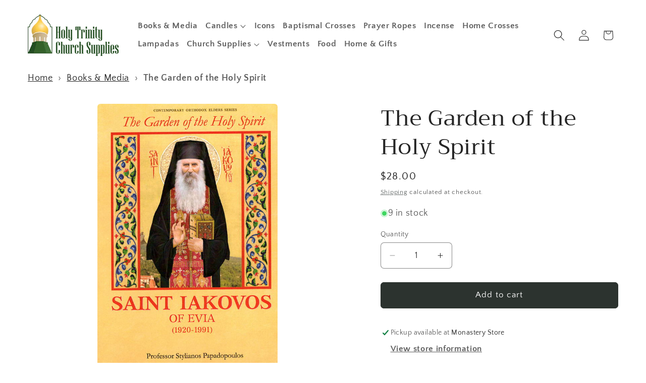

--- FILE ---
content_type: application/x-javascript; charset=utf-8
request_url: https://bundler.nice-team.net/app/shop/status/973435-2.myshopify.com.js?1768611548
body_size: -338
content:
var bundler_settings_updated='1768611375c';

--- FILE ---
content_type: text/javascript; charset=utf-8
request_url: https://churchsupplies.jordanville.org/products/the-garden-of-the-holy-spirit.js?currency=USD&country=US
body_size: 1497
content:
{"id":8791126081821,"title":"The Garden of the Holy Spirit","handle":"the-garden-of-the-holy-spirit","description":"\u003cp\u003eAuthor: Prof. Stylianos Papadopoulos\u003c\/p\u003e\n\u003cp\u003eFormat: paperback\u003c\/p\u003e\n\u003cp\u003ePages: 205\u003c\/p\u003e\n\u003cp\u003eBy Prof. Stylianos Papadopoulos\u003cbr\u003eFrom his earliest years Iakovos Tsalikis wanted to become a monk, but he would have to wait. The world had to get to know him and he had to get to know the world.\u003cbr\u003eBorn in Livísi, a picturesque village in Asia Minor, the Tsalikis family was forcibly uprooted from their ancestral homeland. Leaving the life they knew behind, they took with them what was their true life — their Faith. Resettled in Northern Evia, the future Saint was raised in piety and trained in virtue by his grandmother Despina and mother Theodora. Iakovos worked hard alongside his father, Stavros, and eventually became the provider for the family.\u003c\/p\u003e\n\u003cp\u003eAt the age of 32, he realized his calling in life by entering the Monastery of Saint David the Elder in Evia, living the rest of his life there as a monk. He rose above insurmountable obstacles, labored ascetically beyond what is human and suffered greatly for the sake of Christ. He received divine gifts as his reward, including clairvoyance and miracle-working, becoming an Elder of great stature.\u003c\/p\u003e\n\u003cp\u003eThe author of this book, Professor Stylianos Papadopoulos, was blessed to know the Elder personally. His intimate knowledge of the Elder’s life together with his literary talent make the story on these pages come alive.\u003c\/p\u003e\n\u003cp\u003eGod has not left us without Saints in our age of falsehood and agnosticism. Saint Iakovos intercedes for us today, now glorified among the Saints in heaven. From the vivid, lively stories in this book, may we be moved to glorify God and ask Saint Iakovos to intercede for us!\u003c\/p\u003e\n\u003cp\u003e \u003c\/p\u003e","published_at":"2023-10-17T02:39:01-04:00","created_at":"2023-10-17T02:39:01-04:00","vendor":"Orthodox Witness","type":"E14","tags":["AE4","Book","English","Lives of Saints","MEDIAMAIL"],"price":2800,"price_min":2800,"price_max":2800,"available":true,"price_varies":false,"compare_at_price":null,"compare_at_price_min":0,"compare_at_price_max":0,"compare_at_price_varies":false,"variants":[{"id":46864891347229,"title":"Default Title","option1":"Default Title","option2":null,"option3":null,"sku":"E14-17102","requires_shipping":true,"taxable":true,"featured_image":null,"available":true,"name":"The Garden of the Holy Spirit","public_title":null,"options":["Default Title"],"price":2800,"weight":283,"compare_at_price":null,"inventory_management":"shopify","barcode":"17102","requires_selling_plan":false,"selling_plan_allocations":[]}],"images":["\/\/cdn.shopify.com\/s\/files\/1\/0803\/9170\/0765\/files\/Scan__67348.jpg?v=1697524743"],"featured_image":"\/\/cdn.shopify.com\/s\/files\/1\/0803\/9170\/0765\/files\/Scan__67348.jpg?v=1697524743","options":[{"name":"Title","position":1,"values":["Default Title"]}],"url":"\/products\/the-garden-of-the-holy-spirit","media":[{"alt":null,"id":36087930552605,"position":1,"preview_image":{"aspect_ratio":0.649,"height":830,"width":539,"src":"https:\/\/cdn.shopify.com\/s\/files\/1\/0803\/9170\/0765\/files\/Scan__67348.jpg?v=1697524743"},"aspect_ratio":0.649,"height":830,"media_type":"image","src":"https:\/\/cdn.shopify.com\/s\/files\/1\/0803\/9170\/0765\/files\/Scan__67348.jpg?v=1697524743","width":539}],"requires_selling_plan":false,"selling_plan_groups":[]}

--- FILE ---
content_type: application/javascript; charset=utf-8
request_url: https://searchanise-ef84.kxcdn.com/preload_data.1W1U3Y2G9w.js
body_size: 12497
content:
window.Searchanise.preloadedSuggestions=['prayer book','prayer rope','candle holder','seraphim rose','lives of saints','baptismal cross','theotokos icon','lives of the saints','christ icon','st paisios','daniel sysoev','divine liturgy','st nektarios','pectoral cross','st john chrysostom','st nicholas','the great synaxaristes','service books','st john maximovitch','new testament','st john of san francisco','seraphim of sarov','service book','orthodox study bible','st john','wooden cross','old rite','book of akathists','calendar for 2025','laminated print','john of kronstadt','st john of kronstadt','the philokalia','st john the baptist','guardian angel','hand censer','incense burner','jesus prayer','st seraphim of sarov','blessed theophylact','st mary of egypt','the lives of the saints','law of god','the evergetinos','prayer ropes','saint paisios','my life in christ','fr seraphim rose','holy trinity','christ pantocrator','mother of god','st nicholas icon','holy water','st herman of alaska','calendar for 2026','children’s book','prayer books','ignatius brianchaninov','the psalter','russian icon','jesus icon','st tikhon of zadonsk','hieromonk gregorios','wall cross','st porphyrios','vigil lamp','nativity icon','book of hours','blessing cross','book of needs','jordanville prayer book','holy apostles convent','archangel michael','st xenia','prayer bracelet','greeting cards','st theophan the recluse','gospel book','st elizabeth new-martyr','john the baptist','nikolai velimirovich','st george','prosphora stamp','the law of god','votive candles','silk screen','st panteleimon','saint nicholas','commemoration book','liturgical books','tsar nicholas','optina elders','church slavonic','standing cross','candle holders','the way of a pilgrim','the synaxarion','guardian angel icon','royal martyrs','priest daniel sysoev','st icon','st basil','the orthodox new testament','wounded by love','the ladder of divine ascent','old testament','st ignatius brianchaninov','the experience of god','spiritual psalter','cross silver','wedding icons','elder ephraim','books in english','christmas cards','st luke the surgeon','st joseph the hesychast','cross necklace','hanging lampada','st tikhon','st olga','joy of all who sorrow','books in russian','holy incense','the prologue of ohrid','inexhaustible cup','st gabriel georgia','st john of shanghai','jesus christ icon','russian books','saint seraphim of sarov','on true christianity','st john of damascus','orthodox bible','theotokos icons','mother of god icon','lenten triodion','the horologion','mary of egypt','mount athos','gift card','metropolitan philaret','justin popovic','trinity icon','the life of the virgin mary','saint john maximovitch','archbishop averky','holy trinity icon','charcoal rolls','st elizabeth','psalter for prayer','st athanasius','st ignatius','st anthony the great','saint john','st herman','lestovka prayer rope','epistle book','saint gregory palamas','greeting card','akathist book','saint john chrysostom','st elizabeth incense','joseph the hesychast','paper icon','english books','children’s books','orthodox books','st seraphim','english-russian bible','silver cross','st nectarios of aegina','lampada glass','elder aimilianos','how to live a holy life','anointing oil','unseen warfare','dumitru staniloae','man of god','silk screen icon','alexander nevsky','the jesus prayer','saint theophan the recluse','russian prayer book','father seraphim rose','mary magdalene','st john the theologian','st silouan','закон божий','st spyridon','gold cross','iveron icon','wedding crowns','car icon','little russian philokalia','the arena','st luke','hanging cross','on the prayer of jesus','last tsar','old believers','all cassocks','the apostol','desert fathers','the great collection of the lives of saints','holy transfiguration','saint nektarios','church fathers','orthodox psychotherapy','holy spirit','commemoration slips','on sale','wood cross','st basil the great','home censer','for car','herbal tea','small icon','elder cleopa stories for children','saint mary of egypt','apostasy and','archangel michael icon','kursk root icon','the order of divine services','resurrection icons','wool prayer rope','seraphim sarov','orthodox new testament','arch icon','art of prayer','jean claude larchet','великий сборник','st moses the black','lampada wicks','candle stand','wooden box','silver icon','2b standard box of thin tapered candles','beeswax candles','st joseph','soul after death','st andrew','st of rostov lives of the saints','st ephraim','st alexander nevsky','elder cleopa','orthodox prayer book','st varus','menaion complete','oil lamp','the divine liturgy','the great horologion','kursk root','cassock cotton blend','metropolitan hierotheos of nafpaktos','isaac the syrian','baptismal candle','st mark of ephesus','icon christ','st patrick','st james','all night vigil','the great book of needs','icon stand','33 knot prayer rope','tea light','festal menaion','seraphim icon','healing cream','spiritual counsels','st nikolai','st olga of alaska','diptych icons','st gregory palamas','kiev caves','st catherine','saint george','ephraim the syrian','the law of god by fr seraphim slobodskoy','words of the heart','peter and fevronia','saint silouan the athonite','cross icon','john icon','romanov family','rock and sand','christ enthroned','transfiguration icon','saint porphyrios','john chrysostom','pectoral crosses','sale books','tikhon of zadonsk','st barbara','st gabriel','holy oil','mystical supper','st maximus','study bible','pochaev icon','our thoughts determine our lives','divine liturgy service book','theophan the recluse','icon st','everyday saints','prayer bracelets','hand censor','vladimir icon','st sergius of radonezh','new martyrs','on the incarnation','жития святых','justin popovich','saint luke','kids books','saints of','books for children','crucifixion of christ','chalice set','st symeon the new theologian','symeon kragiopoulos','archangel gabriel','joachim and anna','wick holder','the rudder','2025 wall calendar','gregory palamas','great synaxaristes','hand cross','ladder of divine ascent','7 inch icon','made to order','saint anna','the art of salvation','hardcover books','icon book','st paul','apostolic fathers','saint john of kronstadt','паисий святогорец','holy water bottle','st demetrius of rostov','st demetrios','cross pendant','st george icon','resurrection icon','on prayer','lampada hook','icon card','st nikolai velimirovich','st silouan the athonite','st john the forerunner','holy russia','nicholas icon','lip balm','prayer beads','cross chain','elder paisios','st philaret','bishop augoustinos kantiotes','holy week','50 knot prayer rope','ambrose of optina','prayers by the lake','all saints','the spiritual life','wooden baptismal cross','icon saint','the harvest','errors of the latins','prayer english','priest pectoral cross','life of the saints','st paisios the athonite','the unabbreviated horologion','saint icon','lives of the apostles','saint anthony greek orthodox monastery','st innocent','byzantine icon','old believer','basil the great','orthodox jewelry','know the faith','general menaion','anointing brush','orthodox church','jordanville incense','st michael','journey to heaven','abba dorotheos','saint gabriel','uncut mountain press','st marina','wedding candles','complete octoechos','children books','theotokos of the sign','icon of jesus','last supper','angel icon','wood crosses','st peter','the prayer rope','st spyridon icon','the sayings of the desert fathers','st raphael of brooklyn','old church','st anthony','saint sophrony','alexander schmorell','explanation of the gospel','holy apostles','orthodox faith','holy gospels','wall calendar','burial shroud','new rome press','beginning to pray','holy transfiguration monastery','st david the king','st john the russian','small icons','wedding icon','akathist to mother of god','orthodox cross','constantine cavarnos','st sophia','archangel raphael','saint olga','fr george metallinos','st john kronstadt','icon of saint','reliquary box','war and the bible','anthony the great','ascetical homilies','paisius velichkovsky','bead prayer rope','st anna','st justin popovich','christ the good shepherd','saint elizabeth','st cyril','the bible and the holy fathers for orthodox','holy communion','icons of christ','paper icons','orthodox dogmatic theology','the sunflower','st paisius','saint seraphim','departure of the soul','a psalter for prayer','votive glass','english book','icons of feasts','books saints','theophany icon','commemoration books','st stephen','gold icon','saint john icon','st olga icon','russian bible','tsar nicholas icon','metropolitan hilarion alfeyev','the orthodox way','the orthodox faith and life in christ','st john of shanghai and san francisco','skoufia all','the divine liturgy of st john chrysostom slavonic-english parallel text','holy fathers','the ladder','arsenie papacioc','st christopher','silver ring','saint herman','three hierarchs','church history','life after death','vestment set','josiah trenham','martyr justina','book in russian','seeker of the lost','monastery honey','the one thing needful','st gabriel of georgia','st matthew','wounded by love st porphyrios','my life in christ st john of kronstadt','st sophrony','prosphora stamps','royal martyr','st vladimir','st nina','6 oz scented candle','st dimitri of rostov','saint spyridon','icon theotokos','st theophan','soldier cross','god will','gold baptismal cross','book of akathist','standing lampada','saint photini the samaritan woman','sermons and writings of st john','saint tikhon','john maximovitch','lives of the saints by demetrius','softener of evil heart','saint xenia','книги на русском','monastic wisdom','the fathers of the church','demetrius of rostov','tears of repentance','idol of self','baptism of christ icon','the last supper','my synaxarion','children book','the illness and cure of the soul in the orthodox tradition','way of the ascetics','the path to salvation','counsels from the holy mountain','st gregory of nyssa','prophet elias','virgin mary','canon to','metal icons','pocket prayer book','orthodox way','russia icon','st symeon','the way of the spirit','st gregory','on marriage and family life','newrome press','prophet daniel','russian golgotha','st constantine','constantine helen','blessing crosses','icon of christ','the orthodox church','the orthodox study bible','metropolitan of nafpaktos hierotheos','st thomas','saint catherine','all saints of north america','prayer card','the refuge','life of','saint nicholas icon','wholesale orders','high priest','st john icon','icon set','st isaac','saint arsenios','prologue of ohrid','cosmas and damian','everyday saints and other stories','king david','st john the','a son of the church','may it be blessed','pentecostarion synaxaristes','maximus the confessor','on the person of christ','st john of','orthodoxy and the religion of the future fr seraphim rose','clergy service','the hours','orthodox spirituality','lenten reading','note book','saint nicodemos','old church slavonic','father daniel sysoev','great lent','russian cross','fr dumitru staniloae','car cross','repentance and confession','pascha card','saint basil','life of the theotokos','all saints icon','protection theotokos','holy napkin','jordanville icon','mt athos','st moses','alexander schmemann','justin martyr','finger prayer rope','bee honey','st benedict','saint john of shanghai','philaret of moscow','this was from me','dochiariou monastery','gabriel of georgia','new rome','holy water sprinkler','a ray of light','wedding candle','pendant cross','служебник литургия','jordanville calendar','prayer rope bracelet','jean-claude larchet','priest cross','life and service','pascha services','150 knot prayer rope','prayer book in russian','olga of alaska','st ephraim the syrian','st mary of egypt icon','supplicatory canon','order of divine services','vigil candle','st xenia icon','даниил сысоев','holy cross','sterling silver chain','olive oil','st gabriel urgebadze','silver chain','of all russia','st luke of crimea','spiritual counsels of elder paisios','saint sophia','commentary on gospel','music cd','john baptist','saint anthony','thomas hopko','kallistos ware','burning bush','not made by hands','icon of st','entering the orthodox church','his life is mine','новый завет','st katherine','icon sets','great collection','phelonion epitrachelion','books by saint john of shanghai','spiritual life series','myrrh streaming icon','st augustine','head cover','cross and','saint andrew icon','st seraphim of','wood icon','st john damascene','sterling silver crosses','post cards','panagia portaitissa','the departure of the soul','god where is the wound','catechism of the orthodox church','wedding at cana','orthodox christian prayer books','lawrence farley','roman braga','the truth of our faith','joseph the','st gregory the dialogist','prayer of the heart','prodigal son','saint peter','our lady of','богослужебный апостол','holy scripture and the church','the low of god','theodore icon','john kronstadt','joseph hesychast','st isaac of syrian','akathist st john','journal of','the art of prayer','st alexander','the lives','russian prayer rope','gregory the theologian','hand painted icon','christian morality','holy family icon','saint luke archbishop','experience of god','canon law','ancient of days','brother jose','byzantium incense','st herman’s press','travel icon','saint justin popovich','saint sergius of radonezh','st theophylact of ochrid','феофан затворник','taper candle holder','saint john of damascus','mountain of silence','father arseny','childrens books','christ icons','sale book','new confessors of russia','john kochurov','true vine','crucifixion icon','anastasia the roman','john san francisco','the lives of the','for the life of the world','theotokos vladimir','mother of god icons','original sin','mark of ephesus','saint john of san francisco icon','baptismal crosses','san francisco','pectoral cross chain','priest vestment','st irene','the orthodox faith worship and life','path to salvation','dogmatic theology','st arsenios the cappadocian','therapy of spiritual illnesses','reflections on a humble heart','genesis creation and early man','saver of souls','mary icon','the great collection of the lives of the saints','the gospel commentary','великий часослов','st augustine hippo','john the baptist icon','theophylact explanation','the struggle for virtue','st mark','saint isaac','book mark','holy dormition','orthodox christian prayer','paul the apostle','saint herman of alaska','new martyr','saint matthew','juliana of lazarevo','the octoëchos','saint irene','gold cross chain','end times','protection icon','the order of holy baptism','the ethics of beauty','st sergius','indication of the way into the kingdom of heaven','missionary letters','icons on silk','small cross','nektarios harrison','st peter icon','the life of','hilarion troitsky','john shanghai','christianity or the church','glorified in america','saint stephen protomartyr','st hilarion troitsky','baptism cross','xenia icon','old orthodox','lestovka prayer','the field','on acquisition of the holy spirit','saint silouan','dormition icon','heavenly banquet','of the sign','the errors of the latins','english icons','seraphim sarov icon','monastery press','baptismal robe','laminated icon','good shepherd','christ canvas','st john the long suffering','st john of damascus icon','icons of mother of god','english icon','st nicholas of japan','our lady icon','st seraphim of sarov icon','pre order','100 knot black russian','gold crosses','the life in christ','holy bible','mother of god milk giver icon','pentecost icon','psychology books','nektarios icon','cherubim icon','ephrem the syrian','st john baptist','hierotheos of nafpaktos','mental illness','catechetical lectures st cyril of jerusalem','on the orthodox faith st john damascus','wedding set','the law of god fr seraphim slobodskoy','настольная книга священнослужителя','archimandrite aimilianos','saint iakovos','becoming orthodox','st ephraim\'s a spiritual psalter','new martyrs of russia','the great canon the work of st andrew of crete','sterling silver st olga cross','ascetics in the world','bethlehem rose','last judgement','saint john the baptist','fr daniel sysoev','st monica','the way','not of this world','st photios','commentary on the new test','plated icon','book of','kazan icon','sermons & writings','old paths press','soft cover book','candles holder','cook book','john damascene','metal cross','christmas card','epitrachelion cuffs','this holy man','tenderness icon','иоанн крестьянкин','extraordinary peace','fool for christ','hand painted','saint ephraim the syrian','you are mine','luke icon','st maximos','lives of the holy apostles','silver icons','общая минея','svs press','peter and paul','icon cards','prophet samuel','on the unity of the church','иоанн шанхайский','elder ephraim of arizona','english bookstore','wooden crosses','st nicodemus','box of 40mm three kings charcoal','the book of needs','i know a man in christ','communion cloth','anthony khrapovitsky','myrrh bearing women','saint joseph','the way of the pilgrim and the pilgrim the way of the pilgrim and the pilgrim','light of the world','job of pochaev','saint paisios of mount athos','circumcision of the lord','michael icon','st maximus the confessor','st innocent liturgical calendar 2026','2026 wall calendar','saint nectarios','st isaac the syrian','st sebastian','mounted canvas print','anna icon','st michael archangel','молитвослов на','life after death according to orthodox','st ignatius brianchaninov new','evangelist john','st timothy','the church at prayer','st demetrius of lives of the saints','american saints','baptism of russia 1 made-to-order icon','holy mountain','old orthodox prayer book','saint athanasios','holy mountain series','silver pendant','saint joseph the hesychast','holy saturday','st elizabeth the new martyr','wicks for','the prologue','the new testament','saint olga of alaska','the ascetical homilies of st isaac the syrian','panikhida service book','holy hierarchs','st daniel','the soul after death','russian ascetics of piety','the apostolic fathers','deacon vestment','e book','saint lucia','christ and theotokos icon set','books on icons','the way of the pilgrim','liturgy book','st ambrose','st matrona','john the theologian','gospel cover','деяния вселенских','revelation vol','thinking orthodox','coloring book','св иоанн','clergy liturgy book','pomazansky fr michael','saint theodora','saints of america','simeon the new theologian','joseph icon','vladimir moss','russian rope','on pascha','the life of the apostles','holy fire','burial cross','words from the heart','lighting wicks','blessed theophylact of ochrid','icon print','spiritual meadow','holy royal martyrs','russian english bible','holy trinity publications','antidoron bag','john of damascus','frankincense and myrrh bar soap','st helen','icon case','unexpected joy','holy dormition sisterhood','canon of st andrew','st paul icon','prophet isaiah','моя жизнь во христе','coffee mug','joseph the be to','st john baptist icon','детская библия','lantern of grace','fr seraphim','daily prayers','holy family','liturgical spear','book of the hours','saint herman icon','jesus fallen','divine services','vigil glass','art of salvation','liturgical calendar','несвятые святые','holy gospel','akathist st','the synaxaristes','the priest','in candle holder','mother of god of te','now is the accepted time','chinese icon','icon softener of evil hearts','old prayer book','center for traditionalist orthodox studies','mary magdalene icon','silouan icon','plate en','holy forefathers','elder nektary','the theotokos','full length','bible cover','jesus on','eustathius placidas','st euphrosynus','st elias','ribbon bookmarks','saint basil the great','living without hypocrisy','spiritual struggle','great horologion','church calendar','children\'s orthodox prayer book','married saints','struggle for virtue','way of the pilgrim','st juliana','st paisios of mt athos','100-knot greek','english septuagint','icon the','st nicolas','shepherd of','2a candles','saint nicholas of japan','the trinity','the syrian','john damascus','pastoral theology','saint catherine of alexandria','all saints of russia','great art thou o lord','frankincense and','st nikodemos','sub deacon','wedding crown set','russian history','books on russian','st olga of','сысоев даниил','funeral service book','icon john','old testament commentary','greek icons','saint panteleimon','the faith of the saints','the orthodox faith','на церковно-славянском','st emilianos','archbishop dmitri royster','triodion supplement','old church incense','north america','great compline','baptism book','archimandrite zacharias','supplement to the triodion','harrowing of','saint george the great martyr','cell letters','silver border','holy gospel book','серафим роуз','extreme humility','игнатий брянчанинов','jeweled pectoral cross','herman of alaska','wedding crown','letters to spiritual','travel icons','моя жизнь','at herman’s press','the lives of the holy apostles','popular patristic','english slavonic','jasmine incense','hear me','saint nektarios icon','archangel michael 5','metropolitan augustinos kantiotes','saint anthony the great','jesus prayer books','lives of saint','elder cleopa stories','the explanation of the holy gospel','creation icon','brass cross','parallel bible','saint paisios the athonite','st anthony’s monastery','the great canon','cassock russian','st john cassian','bar soap','st tamara','ultimate things','st justin popovic','1 cent books','tapestry bookmark','james the','archimandrite symeon kragiopoulos','serbian patericon','making of holy russia','our thoughts','pocket psalter','gabriel icon','christ shepherd','chain pectoral','lamp oil','saint athanasius','andrew of crete','st leo','kill the serpent','western rite','nicene creed','icon stands','nativity cards','on the priesthood','saint ignatius','holy water tank','of christ mounted','icon of the theotokos','books for priest','st porphyrios of kafsokalyvia','st simferopol','archangel english','baptism robe','at nicholas icon','evangelist icon','icon ruth','hospitality of abraham','apostle book','publican and pharisee','seraphim of','at john chrysostom','christ pantocrator icon','gregory of nyssa','saint emmelia','100 knot prayer rope','manual of orthodox church services','monastic belt','st iakovos','s children catechism','saint michael','on the bank','elder ieronymos of aegina','the passions','olga alaska','byzantine incense','saint nikolai velimirovic','of a bell','mary the','bilingual prayer book','st the','john forerunner','jordanville legacy','metal icon','thoughts for each day of the year','prayer for journey','orthodox study bible leather','book for the commemoration','candles holders','letters from a convert','st ambrose of milan','philotheos zervakos','dr jean claude larchet','orthodox christian prayer book','st marina icon','box set','лебедев алексей','cemetery candle holders','saint isaac the syrian','ascetic of love','anthony bloom','st dionysios the areopagite','3 holy hierarchs','the faith of','a commentary on the divine liturgy','english rose','on true by st tikhon of zadonsk','john the forerunner','hawaiian iveron','prosphora dough cutting','service book divine liturgical','the mystagogy of the holy spirit','resurrection of christ','chalice cover','o is for orthodox','st simeon','christ high priest','gift certificate','mental health','robert charles hill','myrrh bearing women icon','god’s revelation to the human heart fr seraphim rose','blessed oil','raising them right','theophan recluse','pascha cards','nikolaj velimirovic','all-night vigil','a panoramic view','the ladder of st john','on the mystical life st symeon the new theologian','words of the heart gerondissa makrina vassopoulou','panteleimon nizhnik','de young','nun christina','lives saints rostov','children lives of saints','pascha candle','mind of christ','st justin','table cloth','orthodox life','daniel icon','ray of light','holy unction','great canon','english gospel','a christian ending','metropolitan anthony','jerusalem incense','god is with us','rose incense','rublev trinity','st constantine and helen','slavonic books','the making of holy russia','holy cross incense','old church athonite','baptismal instructions','life of virgin mary','icon st anna','аверкий таушев','серафим соболев','our thoughts determine','feast day icons','daily life','greek cassock','young people','saint andrew','mounted icon','commentary old','book of the gospels','st vladimir icon','scented candle','wall crosses','board book','st mary','standing crosses','seraphim seraphim','saint constantine','saint john the wonderworker','the explanation','xx века','saint james','service books of the orthodox church','for free','archimandrite symeon','ecumenical councils','advent calendar','air freshener for car','the last tsar','the seer','prayer book and psalms','old calendarist','book sets','life of theotokos','three kings','john of shanghai','neck cross','st john the baptist icon','subdeacon nektarios','eternal mysteries from beyond the grave','on the acquisition of the holy spirit','childre s books','old calendar','we shall see him as he is','samaritan woman','elder savvas','porphyrios icon','евангелие на','exposition of the orthodox faith','women saints','old rite books','archimandrite aemilianos','bishop candles','theotokos book','priest\'s service book','modern orthodox saints','litia set','every sigh','akathist to saint gabriel the confessor and fool for christ','saint gabriel of georgia','candle snuffer','the bible and the holy fathers','st savvas','saint matrona','commemoration slips-church','saints from all walks of life','vladimir lossky','icon shelf','holy week service','last judgment','троицкий православный','mark icon','life of st john chrysostom','home made','modern ascetics','akathist to the mother of god','children book\'s','icon of theotokos','homilies on','spiritual warfare','saint tikhon of moscow','liturgical apostol','st peter and fevronia','st john of chrysostom','icon of feasts','homilies john','display for','the of theotokos','prayer pouch','blessing water','saint eve','300 knot prayer rope','michael the archangel','king of kings','laminated print icons','li es of the saints','st iona','st john climacus','st john damascus','the history of the church','john of rila','holy oil bottle','the first created man','st paisius velichkovsky','christ of sinai','the holy bible','the discourses of abba dorotheos','dimitri donskoy','akathists to john san','icon books','round icon','the hidden man of the heart','brother jose icon','damask rose','new media epidemic','the epistles and the apocalypse','christian theology','saint lives','potamitis children','pocket size','st sophia icon','of moscow','the good shepherd','book needs','fr john krestiankin','life service and akathist','moses the hungarian','st makarios the great','entrance of the theotokos','eternity in the moment','round christ','holy psalter','st innocent of alaska','anthony and theodosius','the life of saint john','saint helen','christ the true vine','quick to hear','book of canons','ceramic hanging lampada','person holy trinity','saint mark icon','lord of spirits','icon of saint john','jonah of kiev','euphrosynos the cook','saint anne','saint moses the','russian priest','small metallic icon','do not judge','saint maximus','prayers of the orthodox church','archimandrite aimilianos of simonopetra','saint raphael of brooklyn','altar candelabra','holy theotokos','sergei of vanves','mother of god of','holy martyrs','iconography theology','papa nicholas','russian saints','last supper icon','hand censer 24','prayer print','for children','the book of hours','orthodox prayer','baptismal outfit','desert father','on the holy spirit','two paths','st of','peter paul','st mary magdalene','funeral headband','the orthodox veneration of the of god','sarov forest','russian martyrs','st john san francisco','how to icon','wooden cross pendant','акафист и','the devil and magic','christopher icon','matthew icon','st john of san','small baptismal cross in box','nectarios of aegina','midnight office','cross for men','vespers book','vassilios bakoyiannis','orthodox pentecostarion','st christopher icon','tear of repentance','incomprehensible russia','evagrius ponticus','st theodoret of cyrus','on christian ethics','romanian prayer','the liturgies of','sunday school','know thyself','christ is fullness','holy face','prologue of','without being','pantocrator icon','palm sunday','young fr alexey','icon studio','childrens bible','bible commentary','dikiri & trikiri','commentary on the psalms','elders optina','st matthew icon','saint stylianos','church christianity','essence energies','the homilies of st gregory palamas','patristic theology','orthodox faith and life in christ','a night in the desert of the holy mountain','journey to reality','st genevieve of paris','holy trinity church supplies','athonite fathers','the christian faith and war','st tikhon of','st luke icon','icon st of','precious pearl','children’s prayer book','hospitality of','of orthodoxy','censer hand','sweet kissing','communion spoon','триодь постная','mary egypt','vigil candles','velvet box','великий сборник vol 1','pre sanctified','the deification of man','books russian','corded necklace','st david','the lenten','book of commemoration','lenten recipes','truth of our faith','fools for christ','gabriel urgebadze','catechetical homilies','tea lights','book stand','life of moses','icon mary','filigree reliquary box 03','healing the soul','the gospel','hymn book','at the ringing of the bells','101 orthodox saints','gold pectoral','optina icon','head covering','icon st john','gold chain','holy trinity monastery','the religion of the apostles','the precious pearl','saint barbara','a spiritual psalter','jesus christ','made for union','orthodox psalter','st andrew cross','holy trinity icons','blessed john','holy father','the festive fast','holy life','theotokos life','councils from holy mountain','h is for holy','icon calendar','charcoal three kings','english russian bible','the spiritual','saint se','theotokos iveron','on the tree of the cross','queen of all','baptismal font','genuine orthodox','st philaret of moscow','bilingual church slavonic english','childrens book','prayer requests','laws of god','saint john of damascus icon','monastic mantle','calendar st herman monastery','the old testament','ecumenical synods','under vestment','apostle mark','icon corner','иоанн златоуст','ceramic candle holders','история русской церкви','anthony of','clergy book','saint sophia of thrace','augustinos kantiotes','on miracles','nicholas of japan','metallic ring','cemetery vigil','the prayer book','augoustinos kantiotes','the great collection','averky taushev','incense box','русская церковь и','путь ко спасению','st icons','holy fools','averky new testament','st philip','nicholas ii','hand crosses','against heresies','orthodox talks','joseph of','gospel of john','saint elizabeth the new','gods revelation','saint moses','true christianity','uncut mountain','wedding service','christmas tree','saint juliana','his or','soldiers cross','икона божией','orthodox political','оптина пустынь','greek new testament','ветхий завет','john cassian','icon saint xenia','epistle lectionary','icon of','a childs','twelve passion gospels','christian icon mother of god','metropolitan of','библия на','james thornton','monthly calendars','adam and eve','triptych car','st james icon','russian reader','festal candle','service book for a bishop','luke the surgeon','psalms and the life of faith','peter icon','st clement','baptism service','outside russia','рожнёва ольга','saint seraphim icon','saints and','preaching another christ','silver rings','jeweled cross','orthodox saints','saint paul','jesus prayer ring','these truths we','st john forerunner','the life of the virgin mary the theotokos','slavonic bible','holy trinit','all cards','for the gospel','saint john baptist','saint books and icons','hibiscus delight','библия юбилейная','bees wax','st catherine of','holy friday matins','homilies on sunday','saint stephanos','empress alexandra','prayer icon','daily lives','order of holy','tatiana of','russian orthodox holy','john baptist icon','sts peter and paul icon','nectarios of aegina icon','3/8 10mm candle holders','children prayer book','st nectarios','oz incense','the search for truth on the path of reason','christ the','the idol of the self','st john prayer book','english-russian parallel','children books of saints','alexis toth','perpetual help','sebastian of','akathist and canon','the errors of the latins volume','st ivan','russian ac','saint book','st lucy','st livia','the orthodox church an introduction','книги для','spiritual counsel of optina elders','lazarus moore','st tsar nicholas ii','she who is quick to hear','the inexhaustible cup','silk icon','saint peter and saint','books by st nektarios','holy new martyrs','theotokos deisis','feast icons','john the russian','all russian saints','cyril of jerusalem','victor icon','seraphim rose icon','prayers of ch','saint nicholas the wonderworker','st daniel icon','prayer ropes with cross','seven lakes','old testament trinity','orthodox books on marriage','vigil book','st nicodemos','the historical road of orthodoxy','the cross of loneliness','saint joseph icon','christ in glory','pascha icon','saint anthony\'s greek orthodox','in search','joy of all joy','leo the great icon','greek monastery cookery','icon st nicholas of','3/4 candle holder','custom icon','in church slavonic','books by st tikhon','icon st john of','russian english prayer book','john maximovich','seraphim of sofia','on the church of christ','barsanuphius optina','orthodox saint books','saint martin','saints of the usa','saint alexandra','ruth icon','lord have mary','early church','at paisios','theotokos icon 1','st sophia & daughters icon','the orthodox church in the world','baptism for orthodox priest','saint mary icon','holy queens and princesses','archimandrite cyprian','saint of','icon of st nicholas','sergius of radonezh','orthodox christianity hilarion','christ pantocrator laminated icon','prayer before meals','synaxis of','center for tradition','icon for car','exaltation of the cross icon','of egypt','royal family','marriage icons','paradise of the fathers','tamara queen of georgia','christ the savior','во и','theotokos i','sts peter and paul','christ blessing','икона богородицы','genuin orthodox','st ignatius of','softener of evil hearts','saint francis icon','saint olga icon','old testament holy trinity','saint cyril','book on the life of st job of pochaev','virgin-martyr marcella','st photios the great','holy theotokos icon','on the orthodox faith','st athanasius icon','living an orthodox life','current issues','троицкий календарь','parallel text','saint helena','st martha','sterling silver cross','michael pomazansky','christ the bridegroom','st john the wonderworker','st anastasia','elizabeth new martyr','friends of christ','crucified monk','серафим слободской','the great syn','iconography book','the forgotten medicine','st james liturgies','order book','st michael the archangel icon','the jesus prayer for those living','saint ephraim of katounakia','metropolitan hierotheos','st stephen icon','virgin mary icon','of james','epistles sundays','holy convent','byzantine philosophy','book recent','silver pectoral cross','children\'s prayer book','philokalic library','smolensk icon','saint for kids','my life in','paul the','jc2a candles','brother of the lord','curved ornate frame christ saver of souls mounted jordanville icon','adam the','zoe press','spiritual homilies','holy scripture','my exodus from','андрей кураев переплет','wrist rope','byzantine art','rope for a cross','annunciation icon','st gregory icon','the person in the orthodox tradition','contemporary ascetics of mount athos','st patrick ireland','triptych with','pocket icon','manual of confession','the life of st anthony','icon apostle','philokalia vol 5','saint polycarp','sermons & writings john san','a psalter','история церкви','apostle andrew','on prayer sophrony','censer brass 24','the holy gospel','religion of the apostles','christ and theotokos','st joseph the','how to live an orthodox life','серафим саровский','saint cleopa','ships in','treasury of serbian','divine names','elder paisios of mount athos','our orthodox christian faith','olga cross','st ignatius of antioch','confession metropolitan','monastic life','the mystery of repentance','ebony prayer rope','st ephrem the syrian','gods law','an extraordinary','настольная книга','st theodore','st john of kronstadt press','demetrios icon','33 knot prayer','saint nicodemus','pascha books','saint herman press','holy week and pascha','headwear for','orthodoxy and the religion of the future','blessed prayer','on holy icons','at arsenios','great book of needs','art of','death to the world','bishop irenei','the heavenly banquet','romania the melodist','ante nicene','russian philokalia','life of saint anthony\'s','brass box','prayer ring','st dionysius','writings of saint john','the church is one','innocent of alaska','st edward','silver plated','mother icon','akathist to st','daily prayer book','spiritual counsel','whole counsel','of switzerland','blue prayer rope'];

--- FILE ---
content_type: text/javascript; charset=utf-8
request_url: https://churchsupplies.jordanville.org/products/the-garden-of-the-holy-spirit.js?currency=USD&country=US
body_size: 876
content:
{"id":8791126081821,"title":"The Garden of the Holy Spirit","handle":"the-garden-of-the-holy-spirit","description":"\u003cp\u003eAuthor: Prof. Stylianos Papadopoulos\u003c\/p\u003e\n\u003cp\u003eFormat: paperback\u003c\/p\u003e\n\u003cp\u003ePages: 205\u003c\/p\u003e\n\u003cp\u003eBy Prof. Stylianos Papadopoulos\u003cbr\u003eFrom his earliest years Iakovos Tsalikis wanted to become a monk, but he would have to wait. The world had to get to know him and he had to get to know the world.\u003cbr\u003eBorn in Livísi, a picturesque village in Asia Minor, the Tsalikis family was forcibly uprooted from their ancestral homeland. Leaving the life they knew behind, they took with them what was their true life — their Faith. Resettled in Northern Evia, the future Saint was raised in piety and trained in virtue by his grandmother Despina and mother Theodora. Iakovos worked hard alongside his father, Stavros, and eventually became the provider for the family.\u003c\/p\u003e\n\u003cp\u003eAt the age of 32, he realized his calling in life by entering the Monastery of Saint David the Elder in Evia, living the rest of his life there as a monk. He rose above insurmountable obstacles, labored ascetically beyond what is human and suffered greatly for the sake of Christ. He received divine gifts as his reward, including clairvoyance and miracle-working, becoming an Elder of great stature.\u003c\/p\u003e\n\u003cp\u003eThe author of this book, Professor Stylianos Papadopoulos, was blessed to know the Elder personally. His intimate knowledge of the Elder’s life together with his literary talent make the story on these pages come alive.\u003c\/p\u003e\n\u003cp\u003eGod has not left us without Saints in our age of falsehood and agnosticism. Saint Iakovos intercedes for us today, now glorified among the Saints in heaven. From the vivid, lively stories in this book, may we be moved to glorify God and ask Saint Iakovos to intercede for us!\u003c\/p\u003e\n\u003cp\u003e \u003c\/p\u003e","published_at":"2023-10-17T02:39:01-04:00","created_at":"2023-10-17T02:39:01-04:00","vendor":"Orthodox Witness","type":"E14","tags":["AE4","Book","English","Lives of Saints","MEDIAMAIL"],"price":2800,"price_min":2800,"price_max":2800,"available":true,"price_varies":false,"compare_at_price":null,"compare_at_price_min":0,"compare_at_price_max":0,"compare_at_price_varies":false,"variants":[{"id":46864891347229,"title":"Default Title","option1":"Default Title","option2":null,"option3":null,"sku":"E14-17102","requires_shipping":true,"taxable":true,"featured_image":null,"available":true,"name":"The Garden of the Holy Spirit","public_title":null,"options":["Default Title"],"price":2800,"weight":283,"compare_at_price":null,"inventory_management":"shopify","barcode":"17102","requires_selling_plan":false,"selling_plan_allocations":[]}],"images":["\/\/cdn.shopify.com\/s\/files\/1\/0803\/9170\/0765\/files\/Scan__67348.jpg?v=1697524743"],"featured_image":"\/\/cdn.shopify.com\/s\/files\/1\/0803\/9170\/0765\/files\/Scan__67348.jpg?v=1697524743","options":[{"name":"Title","position":1,"values":["Default Title"]}],"url":"\/products\/the-garden-of-the-holy-spirit","media":[{"alt":null,"id":36087930552605,"position":1,"preview_image":{"aspect_ratio":0.649,"height":830,"width":539,"src":"https:\/\/cdn.shopify.com\/s\/files\/1\/0803\/9170\/0765\/files\/Scan__67348.jpg?v=1697524743"},"aspect_ratio":0.649,"height":830,"media_type":"image","src":"https:\/\/cdn.shopify.com\/s\/files\/1\/0803\/9170\/0765\/files\/Scan__67348.jpg?v=1697524743","width":539}],"requires_selling_plan":false,"selling_plan_groups":[]}